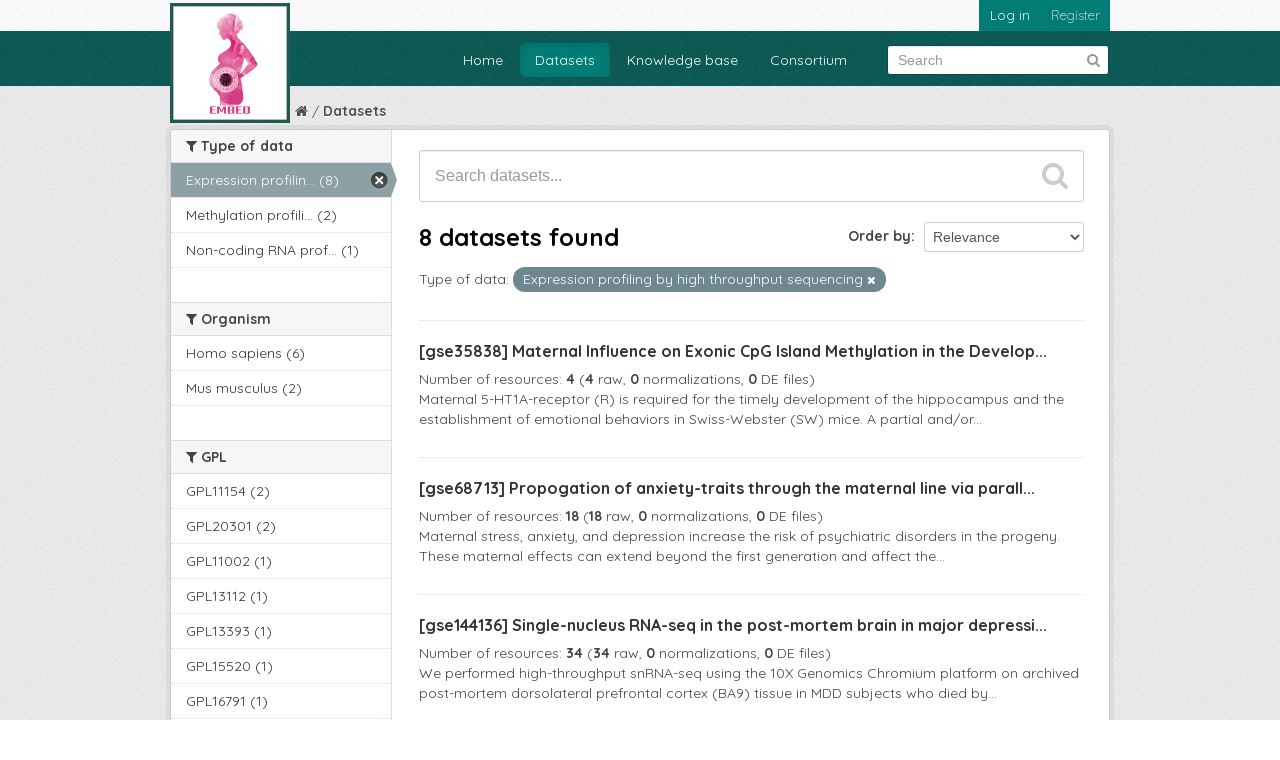

--- FILE ---
content_type: text/html; charset=utf-8
request_url: https://embed.aging-research.group/dataset?vocab_vocab_type_of_data=Expression+profiling+by+high+throughput+sequencing
body_size: 5445
content:
<!DOCTYPE html>
<!--[if IE 7]> <html lang="en" class="ie ie7"> <![endif]-->
<!--[if IE 8]> <html lang="en" class="ie ie8"> <![endif]-->
<!--[if IE 9]> <html lang="en" class="ie9"> <![endif]-->
<!--[if gt IE 8]><!--> <html lang="en"> <!--<![endif]-->
  <head>
    <!--[if lte ie 8]><script type="text/javascript" src="/fanstatic/vendor/:version:2021-01-26T18:09:09/html5.min.js"></script><![endif]-->
<link rel="stylesheet" type="text/css" href="/fanstatic/vendor/:version:2021-01-26T18:09:09/select2/select2.css" />
<link rel="stylesheet" type="text/css" href="/fanstatic/css/:version:2021-01-26T18:09:09/main.min.css" />
<link rel="stylesheet" type="text/css" href="/fanstatic/vendor/:version:2021-01-26T18:09:09/font-awesome/css/font-awesome.min.css" />

    <meta charset="utf-8" />
      <meta name="generator" content="ckan 2.7.2" />
      <meta name="viewport" content="width=device-width, initial-scale=1.0">
    <title>Datasets - Embed</title>

    
    <link rel="shortcut icon" href="/base/images/ckan.ico" />
    
  
      
    
  <link rel="stylesheet" href="/theme.css">
  <link href="https://fonts.googleapis.com/css2?family=Quicksand:wght@300;400;500;600;700&display=swap" rel="stylesheet">


    
      
      
    
    
  </head>

  
  <body data-site-root="http://embed.dev.aging-research.group/" data-locale-root="http://embed.dev.aging-research.group/" >

    
    <div class="hide"><a href="#content">Skip to content</a></div>
  

  
    

  <header class="account-masthead">
    <div class="container">
      
        
          <nav class="account not-authed">
            <ul class="unstyled">
              
              <li class="highlight"><a href="/user/login">Log in</a></li>
              
                <li class="highlight"><a class="sub" href="/user/register">Register</a></li>
              
              
            </ul>
          </nav>
        
      
    </div>
  </header>

<header class="navbar navbar-static-top masthead">
  
    
  
  <div class="container">
    <button data-target=".nav-collapse" data-toggle="collapse" class="btn btn-navbar" type="button">
      <span class="fa-bar"></span>
      <span class="fa-bar"></span>
      <span class="fa-bar"></span>
    </button>
    
    <hgroup class="header-image pull-left">

      
          <a class="logo" href="/"><img src="/images/embed-border-logo.png" alt="Embed" title="Embed" /></a>
      

    </hgroup>

    <div class="nav-collapse collapse">

      
        <nav class="section navigation">
          <ul class="nav nav-pills">
            <li><a href="/">Home</a></li>
            
              <li class="active"><a href="/dataset">Datasets</a></li><li><a href="/kb">Knowledge base</a></li><li><a href="/consortium">Consortium</a></li>
            
          </ul>
        </nav>
      

      
        <form class="section site-search simple-input" action="/dataset" method="get">
          <div class="field">
            <label for="field-sitewide-search">Search Datasets</label>
            <input id="field-sitewide-search" type="text" name="q" placeholder="Search" />
            <button class="btn-search" type="submit"><i class="fa fa-search"></i></button>
          </div>
        </form>
      

    </div>
  </div>
</header>

  
    <div role="main">
      <div id="content" class="container">
        
          
            <div class="flash-messages">
              
                
              
            </div>
          

          
            <div class="toolbar">
              
                
                  <ol class="breadcrumb">
                    
<li class="home"><a href="/"><i class="fa fa-home"></i><span> Home</span></a></li>
                    
  <li class="active"><a href="/dataset">Datasets</a></li>

                  </ol>
                
              
            </div>
          

          <div class="row wrapper" data-path="/dataset">

            
            
            

            
              <div class="primary span9">
                
                
  <section class="module">
    <div class="module-content">
      
        
      
      
        
        
        







<form id="dataset-search-form" class="search-form" method="get" data-module="select-switch">

  
    <div class="search-input control-group search-giant">
      <input type="text" class="search" name="q" value="" autocomplete="off" placeholder="Search datasets...">
      
      <button type="submit" value="search">
        <i class="fa fa-search"></i>
        <span>Submit</span>
      </button>
      
    </div>
  

  
    <span>
  
  

  
    
      
  <input type="hidden" name="vocab_vocab_type_of_data" value="Expression profiling by high throughput sequencing" />

    
  
</span>
  

  
    
      <div class="form-select control-group control-order-by">
        <label for="field-order-by">Order by</label>
        <select id="field-order-by" name="sort">
          
            
              <option value="score desc, metadata_modified desc" selected="selected">Relevance</option>
            
          
            
              <option value="title_string asc">Name Ascending</option>
            
          
            
              <option value="title_string desc">Name Descending</option>
            
          
            
              <option value="metadata_modified desc">Last Modified</option>
            
          
            
          
        </select>
        
        <button class="btn js-hide" type="submit">Go</button>
        
      </div>
    
  

  
    
      <h2>

  
  
  
  

8 datasets found</h2>
    
  

  
    
      <p class="filter-list">
        
          
          <span class="facet">Type of data:</span>
          
            <span class="filtered pill">Expression profiling by high throughput sequencing
              <a href="/dataset" class="remove" title="Remove"><i class="fa fa-times"></i></a>
            </span>
          
        
      </p>     
      <a class="show-filters btn">Filter Results</a>
    
  

</form>




      
      
        

  
    <ul class="dataset-list unstyled">
    	
	      
	        






  <li class="dataset-item">
    
      <div class="dataset-content">
        
          <h3 class="dataset-heading">
            
              
            
            
              <a href="/dataset/gse35838">[gse35838] Maternal Influence on Exonic CpG Island Methylation in the Develop...</a>
            
            
              
              
            
          </h3>
        
        
          
        
        
          <div>Number of resources: <strong>4</strong>
            
            
            

            (<strong>4</strong> raw,
            <strong>0</strong> normalizations,
            <strong>0</strong> DE files)
          </div>
        
        
          
            <div>Maternal 5-HT1A-receptor (R) is required for the timely development of the hippocampus and the establishment of emotional behaviors in Swiss-Webster (SW) mice.  A partial and/or...</div>
          
        
      </div>
      
        
          
            <ul class="dataset-resources unstyled">
              
                
              
            </ul>
          
        
      
    
  </li>

	      
	        






  <li class="dataset-item">
    
      <div class="dataset-content">
        
          <h3 class="dataset-heading">
            
              
            
            
              <a href="/dataset/gse68713">[gse68713] Propogation of anxiety-traits through the maternal line via parall...</a>
            
            
              
              
            
          </h3>
        
        
          
        
        
          <div>Number of resources: <strong>18</strong>
            
            
            

            (<strong>18</strong> raw,
            <strong>0</strong> normalizations,
            <strong>0</strong> DE files)
          </div>
        
        
          
            <div>Maternal stress, anxiety, and depression increase the risk of psychiatric disorders in the progeny. These maternal effects can extend beyond the first generation and affect the...</div>
          
        
      </div>
      
        
          
            <ul class="dataset-resources unstyled">
              
                
              
            </ul>
          
        
      
    
  </li>

	      
	        






  <li class="dataset-item">
    
      <div class="dataset-content">
        
          <h3 class="dataset-heading">
            
              
            
            
              <a href="/dataset/gse144136">[gse144136] Single-nucleus RNA-seq in the post-mortem brain in major depressi...</a>
            
            
              
              
            
          </h3>
        
        
          
        
        
          <div>Number of resources: <strong>34</strong>
            
            
            

            (<strong>34</strong> raw,
            <strong>0</strong> normalizations,
            <strong>0</strong> DE files)
          </div>
        
        
          
            <div>We performed high-throughput snRNA-seq using the 10X Genomics Chromium platform on archived post-mortem dorsolateral prefrontal cortex (BA9) tissue in MDD subjects who died by...</div>
          
        
      </div>
      
        
          
            <ul class="dataset-resources unstyled">
              
                
              
            </ul>
          
        
      
    
  </li>

	      
	        






  <li class="dataset-item">
    
      <div class="dataset-content">
        
          <h3 class="dataset-heading">
            
              
            
            
              <a href="/dataset/gse128840">[gse128840] Neuronal deletion of Gtf2i, associated with Williams syndrome, ca...</a>
            
            
              
              
            
          </h3>
        
        
          
        
        
          <div>Number of resources: <strong>6</strong>
            
            
            

            (<strong>6</strong> raw,
            <strong>0</strong> normalizations,
            <strong>0</strong> DE files)
          </div>
        
        
          
            <div>Williams syndrome (WS), caused by a heterozygous microdeletion in 7q11.23, is a neurodevelopmental disorder characterized by hypersociability and neurocognitive abnormalities....</div>
          
        
      </div>
      
        
          
            <ul class="dataset-resources unstyled">
              
                
              
            </ul>
          
        
      
    
  </li>

	      
	        






  <li class="dataset-item">
    
      <div class="dataset-content">
        
          <h3 class="dataset-heading">
            
              
            
            
              <a href="/dataset/gse42546">[gse42546] Whole transcriptome analysis of postmortem human hippocampus denta...</a>
            
            
              
              
            
          </h3>
        
        
          
        
        
          <div>Number of resources: <strong>79</strong>
            
            
            

            (<strong>79</strong> raw,
            <strong>0</strong> normalizations,
            <strong>0</strong> DE files)
          </div>
        
        
          
            <div>We investigated the transcriptome of dentate gyrus (DG) granule cells in postmortem hippocampus from 79 subjects with mental illness (schizophrenia, bipolar disorder, major...</div>
          
        
      </div>
      
        
          
            <ul class="dataset-resources unstyled">
              
                
              
            </ul>
          
        
      
    
  </li>

	      
	        






  <li class="dataset-item">
    
      <div class="dataset-content">
        
          <h3 class="dataset-heading">
            
              
            
            
              <a href="/dataset/gse113798">[gse113798] m6A/m-Seq of human B-lymphocyte cell lines from healthy controls ...</a>
            
            
              
              
            
          </h3>
        
        
          
        
        
          <div>Number of resources: <strong>25</strong>
            
            
            

            (<strong>25</strong> raw,
            <strong>0</strong> normalizations,
            <strong>0</strong> DE files)
          </div>
        
        
          
            <div>N6-Methyladenosine (m6A) and N6,2′-O-dimethyladenosine (m6Am) are abundant mRNA modifications that regulate transcript processing and translation. The role of both, here termed...</div>
          
        
      </div>
      
        
          
            <ul class="dataset-resources unstyled">
              
                
              
            </ul>
          
        
      
    
  </li>

	      
	        






  <li class="dataset-item">
    
      <div class="dataset-content">
        
          <h3 class="dataset-heading">
            
              
            
            
              <a href="/dataset/gse101521">[gse101521] Whole-transcriptome brain expression and exon-usage profiling in ...</a>
            
            
              
              
            
          </h3>
        
        
          
        
        
          <div>Number of resources: <strong>86</strong>
            
            
            

            (<strong>86</strong> raw,
            <strong>0</strong> normalizations,
            <strong>0</strong> DE files)
          </div>
        
        
          
            <div>Brain gene expression profiling studies of suicide and depression using oligonucleotide microarrays have often failed to distinguish these two phenotypes. Moreover, next...</div>
          
        
      </div>
      
        
          
            <ul class="dataset-resources unstyled">
              
                
              
            </ul>
          
        
      
    
  </li>

	      
	        






  <li class="dataset-item">
    
      <div class="dataset-content">
        
          <h3 class="dataset-heading">
            
              
            
            
              <a href="/dataset/gse102556">[gse102556] Sex-specific Transcriptional Signatures in Human Depression</a>
            
            
              
              
            
          </h3>
        
        
          
        
        
          <div>Number of resources: <strong>281</strong>
            
            
            

            (<strong>281</strong> raw,
            <strong>0</strong> normalizations,
            <strong>0</strong> DE files)
          </div>
        
        
          
            <div>Rational: Major depressive disorder (MDD) is a leading cause of disease burden worldwide. While the incidence, symptoms and treatment of MDD all point toward major sex...</div>
          
        
      </div>
      
        
          
            <ul class="dataset-resources unstyled">
              
                
              
            </ul>
          
        
      
    
  </li>

	      
	    
    </ul>
  

      
    </div>

    
      
    
  </section>

  
  <section class="module">
    <div class="module-content">
      
      <small>
        
        
        
           You can also access this registry using the <a href="/packages?ver=%2F3">API</a> (see <a href="http://docs.ckan.org/en/ckan-2.7.2/api/">API Docs</a>). 
      </small>
      
    </div>
  </section>
  

              </div>
            

            
              <aside class="secondary span3">
                
                
<div class="filters">
  <div>
    
      

  
  
    
      
      
        <section class="module module-narrow module-shallow">
          
            <h2 class="module-heading">
              <i class="fa fa-medium fa-filter"></i>
              
              Type of data
            </h2>
          
          
            
            
              <nav>
                <ul class="unstyled nav nav-simple nav-facet">
                  
                    
                    
                    
                    
                      <li class="nav-item active">
                        <a href="/dataset" title="Expression profiling by high throughput sequencing">
                          <span>Expression profilin... (8)</span>
                        </a>
                      </li>
                  
                    
                    
                    
                    
                      <li class="nav-item">
                        <a href="/dataset?vocab_vocab_type_of_data=Expression+profiling+by+high+throughput+sequencing&amp;vocab_vocab_type_of_data=Methylation+profiling+by+high+throughput+sequencing" title="Methylation profiling by high throughput sequencing">
                          <span>Methylation profili... (2)</span>
                        </a>
                      </li>
                  
                    
                    
                    
                    
                      <li class="nav-item">
                        <a href="/dataset?vocab_vocab_type_of_data=Non-coding+RNA+profiling+by+high+throughput+sequencing&amp;vocab_vocab_type_of_data=Expression+profiling+by+high+throughput+sequencing" title="Non-coding RNA profiling by high throughput sequencing">
                          <span>Non-coding RNA prof... (1)</span>
                        </a>
                      </li>
                  
                </ul>
              </nav>

              <p class="module-footer">
                
                  
                
              </p>
            
            
          
        </section>
      
    
  

    
      

  
  
    
      
      
        <section class="module module-narrow module-shallow">
          
            <h2 class="module-heading">
              <i class="fa fa-medium fa-filter"></i>
              
              Organism
            </h2>
          
          
            
            
              <nav>
                <ul class="unstyled nav nav-simple nav-facet">
                  
                    
                    
                    
                    
                      <li class="nav-item">
                        <a href="/dataset?vocab_vocab_type_of_data=Expression+profiling+by+high+throughput+sequencing&amp;res_extras_organism=Homo+sapiens" title="">
                          <span>Homo sapiens (6)</span>
                        </a>
                      </li>
                  
                    
                    
                    
                    
                      <li class="nav-item">
                        <a href="/dataset?vocab_vocab_type_of_data=Expression+profiling+by+high+throughput+sequencing&amp;res_extras_organism=Mus+musculus" title="">
                          <span>Mus musculus (2)</span>
                        </a>
                      </li>
                  
                </ul>
              </nav>

              <p class="module-footer">
                
                  
                
              </p>
            
            
          
        </section>
      
    
  

    
      

  
  
    
      
      
        <section class="module module-narrow module-shallow">
          
            <h2 class="module-heading">
              <i class="fa fa-medium fa-filter"></i>
              
              GPL
            </h2>
          
          
            
            
              <nav>
                <ul class="unstyled nav nav-simple nav-facet">
                  
                    
                    
                    
                    
                      <li class="nav-item">
                        <a href="/dataset?vocab_vocab_type_of_data=Expression+profiling+by+high+throughput+sequencing&amp;tags=GPL11154" title="">
                          <span>GPL11154 (2)</span>
                        </a>
                      </li>
                  
                    
                    
                    
                    
                      <li class="nav-item">
                        <a href="/dataset?vocab_vocab_type_of_data=Expression+profiling+by+high+throughput+sequencing&amp;tags=GPL20301" title="">
                          <span>GPL20301 (2)</span>
                        </a>
                      </li>
                  
                    
                    
                    
                    
                      <li class="nav-item">
                        <a href="/dataset?vocab_vocab_type_of_data=Expression+profiling+by+high+throughput+sequencing&amp;tags=GPL11002" title="">
                          <span>GPL11002 (1)</span>
                        </a>
                      </li>
                  
                    
                    
                    
                    
                      <li class="nav-item">
                        <a href="/dataset?vocab_vocab_type_of_data=Expression+profiling+by+high+throughput+sequencing&amp;tags=GPL13112" title="">
                          <span>GPL13112 (1)</span>
                        </a>
                      </li>
                  
                    
                    
                    
                    
                      <li class="nav-item">
                        <a href="/dataset?vocab_vocab_type_of_data=Expression+profiling+by+high+throughput+sequencing&amp;tags=GPL13393" title="">
                          <span>GPL13393 (1)</span>
                        </a>
                      </li>
                  
                    
                    
                    
                    
                      <li class="nav-item">
                        <a href="/dataset?tags=GPL15520&amp;vocab_vocab_type_of_data=Expression+profiling+by+high+throughput+sequencing" title="">
                          <span>GPL15520 (1)</span>
                        </a>
                      </li>
                  
                    
                    
                    
                    
                      <li class="nav-item">
                        <a href="/dataset?vocab_vocab_type_of_data=Expression+profiling+by+high+throughput+sequencing&amp;tags=GPL16791" title="">
                          <span>GPL16791 (1)</span>
                        </a>
                      </li>
                  
                </ul>
              </nav>

              <p class="module-footer">
                
                  
                
              </p>
            
            
          
        </section>
      
    
  

    
      

  
  
    
      
      
        <section class="module module-narrow module-shallow">
          
            <h2 class="module-heading">
              <i class="fa fa-medium fa-filter"></i>
              
              Formats
            </h2>
          
          
            
            
              <p class="module-content empty">There are no Formats that match this search</p>
            
            
          
        </section>
      
    
  

    
      

  
  
    
      
      
        <section class="module module-narrow module-shallow">
          
            <h2 class="module-heading">
              <i class="fa fa-medium fa-filter"></i>
              
              Organizations
            </h2>
          
          
            
            
              <nav>
                <ul class="unstyled nav nav-simple nav-facet">
                  
                    
                    
                    
                    
                      <li class="nav-item">
                        <a href="/dataset?vocab_vocab_type_of_data=Expression+profiling+by+high+throughput+sequencing&amp;organization=sysbio" title="">
                          <span>Embed (8)</span>
                        </a>
                      </li>
                  
                </ul>
              </nav>

              <p class="module-footer">
                
                  
                
              </p>
            
            
          
        </section>
      
    
  

    
  </div>
  <a class="close no-text hide-filters"><i class="fa fa-times-circle"></i><span class="text">close</span></a>
</div>

              </aside>
            
          </div>
        
      </div>
    </div>
  
    <footer class="site-footer">
  <div class="container">
    
    <div class="row">
      <div class="span4 footer-links">
        
          <ul class="unstyled">
            
              <li>ERA-NET NEURON</li>
              <li><a href="/">About the project</a></li>
              <li><a href="/consortium">Consortium</a></li>
            
          </ul>
        
      </div>
      <div class="span8 attribution">
        
          <p>
             Impact of Early life MetaBolic and psychosocial strEss on susceptibility to mental Disorders; from converging epigenetic signatures to novel targets for therapeutic intervention. 
          </p>
        
      </div>
    </div>
    
  </div>

  
    
  
</footer>
  
    
    
    
  
    

      
  <script>document.getElementsByTagName('html')[0].className += ' js';</script>
<script type="text/javascript" src="/fanstatic/vendor/:version:2021-01-26T18:09:09/jquery.min.js"></script>
<script type="text/javascript" src="/fanstatic/vendor/:version:2021-01-26T18:09:09/:bundle:bootstrap/js/bootstrap.min.js;jed.min.js;moment-with-locales.js;select2/select2.min.js"></script>
<script type="text/javascript" src="/fanstatic/base/:version:2021-01-26T18:09:09/:bundle:plugins/jquery.inherit.min.js;plugins/jquery.proxy-all.min.js;plugins/jquery.url-helpers.min.js;plugins/jquery.date-helpers.min.js;plugins/jquery.slug.min.js;plugins/jquery.slug-preview.min.js;plugins/jquery.truncator.min.js;plugins/jquery.masonry.min.js;plugins/jquery.form-warning.min.js;sandbox.min.js;module.min.js;pubsub.min.js;client.min.js;notify.min.js;i18n.min.js;main.min.js;modules/select-switch.min.js;modules/slug-preview.min.js;modules/basic-form.min.js;modules/confirm-action.min.js;modules/api-info.min.js;modules/autocomplete.min.js;modules/custom-fields.min.js;modules/data-viewer.min.js;modules/table-selectable-rows.min.js;modules/resource-form.min.js;modules/resource-upload-field.min.js;modules/resource-reorder.min.js;modules/resource-view-reorder.min.js;modules/follow.min.js;modules/activity-stream.min.js;modules/dashboard.min.js;modules/resource-view-embed.min.js;view-filters.min.js;modules/resource-view-filters-form.min.js;modules/resource-view-filters.min.js;modules/table-toggle-more.min.js;modules/dataset-visibility.min.js;modules/media-grid.min.js;modules/image-upload.min.js"></script></body>
</html>